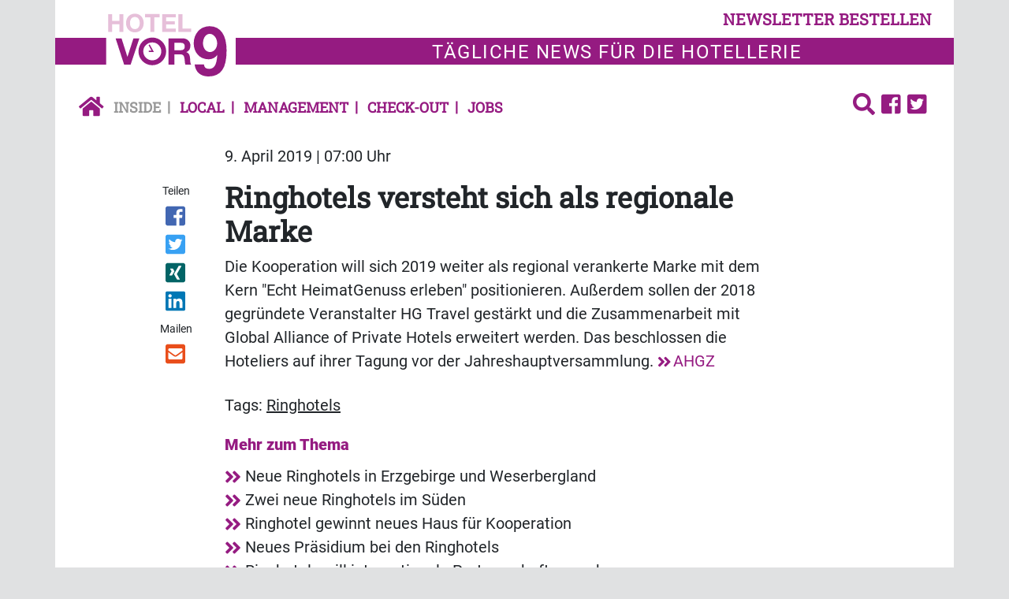

--- FILE ---
content_type: text/html; charset=UTF-8
request_url: https://www.hotelvor9.de/inside/ringhotels-versteht-sich-als-regionale-marke
body_size: 8642
content:
<!DOCTYPE html>
<html class="no-js" lang="de-DE">
            <head>
                                <meta http-equiv="X-UA-Compatible" content="IE=edge,chrome=1">
    <meta name="viewport" content="width=device-width, initial-scale=1.0">
            
<title>
        Ringhotels versteht sich als regionale Marke | Inside - Hotel vor9
    </title>



<link rel="canonical" href="https://www.hotelvor9.de/inside/ringhotels-versteht-sich-als-regionale-marke">

        <link rel="alternate" type="application/atom+xml" title="Atom feed" href="https://www.hotelvor9.de/view/rss/5814">

                <script type="application/ld+json">{"@context":"http:\/\/schema.org","@type":"Article","author":{"@type":"Organization","logo":{"@type":"ImageObject","url":"https:\/\/www.hotelvor9.de\/bundles\/newsmakerfrontend\/images\/logo_hotel.png"},"name":"Hotel Vor9"},"dateCreated":"2019-04-09T07:00:00+02:00","dateModified":"2019-04-08T20:50:24+02:00","datePublished":"2019-04-09T07:00:00+02:00","headline":"Ringhotels versteht sich als regionale Marke","isAccessibleForFree":true,"publisher":{"@type":"Organization","logo":{"@type":"ImageObject","url":"https:\/\/www.hotelvor9.de\/bundles\/newsmakerfrontend\/images\/logo_hotel.png"},"name":"Hotel Vor9"},"mainEntityOfPage":{"@type":"WebPage","@id":"https:\/\/www.hotelvor9.de\/inside\/ringhotels-versteht-sich-als-regionale-marke","breadcrumb":{"@type":"BreadcrumbList","itemListElement":[{"@type":"ListItem","item":{"@type":"WebPage","@id":"https:\/\/www.hotelvor9.de\/","name":"Hotel vor9"},"position":1},{"@type":"ListItem","item":{"@type":"WebPage","@id":"https:\/\/www.hotelvor9.de\/inside","name":"Inside"},"position":2},{"@type":"ListItem","item":{"@type":"WebPage","@id":"https:\/\/www.hotelvor9.de\/inside\/ringhotels-versteht-sich-als-regionale-marke","name":"2019-04-09 Ringhotels versteht sich als regionale Marke"},"position":3}],"itemListOrder":"Ascending","numberOfItems":3},"name":"Ringhotels versteht sich als regionale Marke","url":"https:\/\/www.hotelvor9.de\/inside\/ringhotels-versteht-sich-als-regionale-marke"},"name":"Ringhotels versteht sich als regionale Marke","url":"https:\/\/www.hotelvor9.de\/inside\/ringhotels-versteht-sich-als-regionale-marke"}</script>
    
    <link rel="shortcut icon" type="image/png" href="/assets/build/frontend_bundle/icons/hotelvor9_favicon.8ac37775.png"/>

    <link rel="apple-touch-icon" type="image/png" href="/assets/build/frontend_bundle/icons/apple-touch-icon.8a6eb810.png"/>

        <script src="/assets/build/hotel_frontend.37c7b632.js" defer></script>

                        <link rel="stylesheet" href="https://cdn.consentmanager.net/delivery/cmp.min.css" />
    
    <link rel="stylesheet" href="/assets/build/hotel_frontend.b9e017d9.css">

    <script type="text/plain" data-cmp-vendor="s1409" class="cmplazyload" data-cmp-src="https://www.google.com/recaptcha/api.js" async defer></script>

    <script>
    window.dataLayer = window.dataLayer || [];
            window.dataLayer.push({"ContentType":"article","ParentCategory":"Inside","LoggedIn":"no","PublishYear":"2019","PublishMonth":"04","PublishDay":"09","tagAttributes":["data-cmp-vendor=s905,s26","type=text\/plain","class=cmplazyload"]});
    </script>

    
<!-- Google Tag Manager  -->
<script data-cmp-vendor=s905,s26 type=text/plain class=cmplazyload>(function(w,d,s,l,i){w[l]=w[l]||[];w[l].push({'gtm.start':
        new Date().getTime(),event:'gtm.js'});var f=d.getElementsByTagName(s)[0],
        j=d.createElement(s),dl=l!='dataLayer'?'&l='+l:'';j.async=true;j.src=
        'https://www.googletagmanager.com/gtm.js?id='+i+dl;f.parentNode.insertBefore(j,f);
    })(window,document,'script','dataLayer','GTM-TFKPBCW');</script>
<!-- End Google Tag Manager -->


                    </head>
                <body data-location_id="5814" class="bg-secondary">
                                                                                                    
    <script>window.gdprAppliesGlobally=true;if(!("cmp_id" in window)||window.cmp_id<1){window.cmp_id=0}if(!("cmp_cdid" in window)){window.cmp_cdid="cdfb58296a7f"}if(!("cmp_params" in window)){window.cmp_params=""}if(!("cmp_host" in window)){window.cmp_host="c.delivery.consentmanager.net"}if(!("cmp_cdn" in window)){window.cmp_cdn="cdn.consentmanager.net"}if(!("cmp_proto" in window)){window.cmp_proto="https:"}if(!("cmp_codesrc" in window)){window.cmp_codesrc="1"}window.cmp_getsupportedLangs=function(){var b=["DE","EN","FR","IT","NO","DA","FI","ES","PT","RO","BG","ET","EL","GA","HR","LV","LT","MT","NL","PL","SV","SK","SL","CS","HU","RU","SR","ZH","TR","UK","AR","BS"];if("cmp_customlanguages" in window){for(var a=0;a<window.cmp_customlanguages.length;a++){b.push(window.cmp_customlanguages[a].l.toUpperCase())}}return b};window.cmp_getRTLLangs=function(){var a=["AR"];if("cmp_customlanguages" in window){for(var b=0;b<window.cmp_customlanguages.length;b++){if("r" in window.cmp_customlanguages[b]&&window.cmp_customlanguages[b].r){a.push(window.cmp_customlanguages[b].l)}}}return a};window.cmp_getlang=function(j){if(typeof(j)!="boolean"){j=true}if(j&&typeof(cmp_getlang.usedlang)=="string"&&cmp_getlang.usedlang!==""){return cmp_getlang.usedlang}var g=window.cmp_getsupportedLangs();var c=[];var f=location.hash;var e=location.search;var a="languages" in navigator?navigator.languages:[];if(f.indexOf("cmplang=")!=-1){c.push(f.substr(f.indexOf("cmplang=")+8,2).toUpperCase())}else{if(e.indexOf("cmplang=")!=-1){c.push(e.substr(e.indexOf("cmplang=")+8,2).toUpperCase())}else{if("cmp_setlang" in window&&window.cmp_setlang!=""){c.push(window.cmp_setlang.toUpperCase())}else{if(a.length>0){for(var d=0;d<a.length;d++){c.push(a[d])}}}}}if("language" in navigator){c.push(navigator.language)}if("userLanguage" in navigator){c.push(navigator.userLanguage)}var h="";for(var d=0;d<c.length;d++){var b=c[d].toUpperCase();if(g.indexOf(b)!=-1){h=b;break}if(b.indexOf("-")!=-1){b=b.substr(0,2)}if(g.indexOf(b)!=-1){h=b;break}}if(h==""&&typeof(cmp_getlang.defaultlang)=="string"&&cmp_getlang.defaultlang!==""){return cmp_getlang.defaultlang}else{if(h==""){h="EN"}}h=h.toUpperCase();return h};(function(){var u=document;var v=u.getElementsByTagName;var h=window;var o="";var b="_en";if("cmp_getlang" in h){o=h.cmp_getlang().toLowerCase();if("cmp_customlanguages" in h){for(var q=0;q<h.cmp_customlanguages.length;q++){if(h.cmp_customlanguages[q].l.toUpperCase()==o.toUpperCase()){o="en";break}}}b="_"+o}function x(i,e){var w="";i+="=";var s=i.length;var d=location;if(d.hash.indexOf(i)!=-1){w=d.hash.substr(d.hash.indexOf(i)+s,9999)}else{if(d.search.indexOf(i)!=-1){w=d.search.substr(d.search.indexOf(i)+s,9999)}else{return e}}if(w.indexOf("&")!=-1){w=w.substr(0,w.indexOf("&"))}return w}var k=("cmp_proto" in h)?h.cmp_proto:"https:";if(k!="http:"&&k!="https:"){k="https:"}var g=("cmp_ref" in h)?h.cmp_ref:location.href;var j=u.createElement("script");j.setAttribute("data-cmp-ab","1");var c=x("cmpdesign","cmp_design" in h?h.cmp_design:"");var f=x("cmpregulationkey","cmp_regulationkey" in h?h.cmp_regulationkey:"");var r=x("cmpgppkey","cmp_gppkey" in h?h.cmp_gppkey:"");var n=x("cmpatt","cmp_att" in h?h.cmp_att:"");j.src=k+"//"+h.cmp_host+"/delivery/cmp.php?"+("cmp_id" in h&&h.cmp_id>0?"id="+h.cmp_id:"")+("cmp_cdid" in h?"&cdid="+h.cmp_cdid:"")+"&h="+encodeURIComponent(g)+(c!=""?"&cmpdesign="+encodeURIComponent(c):"")+(f!=""?"&cmpregulationkey="+encodeURIComponent(f):"")+(r!=""?"&cmpgppkey="+encodeURIComponent(r):"")+(n!=""?"&cmpatt="+encodeURIComponent(n):"")+("cmp_params" in h?"&"+h.cmp_params:"")+(u.cookie.length>0?"&__cmpfcc=1":"")+"&l="+o.toLowerCase()+"&o="+(new Date()).getTime();j.type="text/javascript";j.async=true;if(u.currentScript&&u.currentScript.parentElement){u.currentScript.parentElement.appendChild(j)}else{if(u.body){u.body.appendChild(j)}else{var t=v("body");if(t.length==0){t=v("div")}if(t.length==0){t=v("span")}if(t.length==0){t=v("ins")}if(t.length==0){t=v("script")}if(t.length==0){t=v("head")}if(t.length>0){t[0].appendChild(j)}}}var m="js";var p=x("cmpdebugunminimized","cmpdebugunminimized" in h?h.cmpdebugunminimized:0)>0?"":".min";var a=x("cmpdebugcoverage","cmp_debugcoverage" in h?h.cmp_debugcoverage:"");if(a=="1"){m="instrumented";p=""}var j=u.createElement("script");j.src=k+"//"+h.cmp_cdn+"/delivery/"+m+"/cmp"+b+p+".js";j.type="text/javascript";j.setAttribute("data-cmp-ab","1");j.async=true;if(u.currentScript&&u.currentScript.parentElement){u.currentScript.parentElement.appendChild(j)}else{if(u.body){u.body.appendChild(j)}else{var t=v("body");if(t.length==0){t=v("div")}if(t.length==0){t=v("span")}if(t.length==0){t=v("ins")}if(t.length==0){t=v("script")}if(t.length==0){t=v("head")}if(t.length>0){t[0].appendChild(j)}}}})();window.cmp_addFrame=function(b){if(!window.frames[b]){if(document.body){var a=document.createElement("iframe");a.style.cssText="display:none";if("cmp_cdn" in window&&"cmp_ultrablocking" in window&&window.cmp_ultrablocking>0){a.src="//"+window.cmp_cdn+"/delivery/empty.html"}a.name=b;document.body.appendChild(a)}else{window.setTimeout(window.cmp_addFrame,10,b)}}};window.cmp_rc=function(h){var b=document.cookie;var f="";var d=0;while(b!=""&&d<100){d++;while(b.substr(0,1)==" "){b=b.substr(1,b.length)}var g=b.substring(0,b.indexOf("="));if(b.indexOf(";")!=-1){var c=b.substring(b.indexOf("=")+1,b.indexOf(";"))}else{var c=b.substr(b.indexOf("=")+1,b.length)}if(h==g){f=c}var e=b.indexOf(";")+1;if(e==0){e=b.length}b=b.substring(e,b.length)}return(f)};window.cmp_stub=function(){var a=arguments;__cmp.a=__cmp.a||[];if(!a.length){return __cmp.a}else{if(a[0]==="ping"){if(a[1]===2){a[2]({gdprApplies:gdprAppliesGlobally,cmpLoaded:false,cmpStatus:"stub",displayStatus:"hidden",apiVersion:"2.0",cmpId:31},true)}else{a[2](false,true)}}else{if(a[0]==="getUSPData"){a[2]({version:1,uspString:window.cmp_rc("")},true)}else{if(a[0]==="getTCData"){__cmp.a.push([].slice.apply(a))}else{if(a[0]==="addEventListener"||a[0]==="removeEventListener"){__cmp.a.push([].slice.apply(a))}else{if(a.length==4&&a[3]===false){a[2]({},false)}else{__cmp.a.push([].slice.apply(a))}}}}}}};window.cmp_gpp_ping=function(){return{gppVersion:"1.0",cmpStatus:"stub",cmpDisplayStatus:"hidden",supportedAPIs:["tcfca","usnat","usca","usva","usco","usut","usct"],cmpId:31}};window.cmp_gppstub=function(){var a=arguments;__gpp.q=__gpp.q||[];if(!a.length){return __gpp.q}var g=a[0];var f=a.length>1?a[1]:null;var e=a.length>2?a[2]:null;if(g==="ping"){return window.cmp_gpp_ping()}else{if(g==="addEventListener"){__gpp.e=__gpp.e||[];if(!("lastId" in __gpp)){__gpp.lastId=0}__gpp.lastId++;var c=__gpp.lastId;__gpp.e.push({id:c,callback:f});return{eventName:"listenerRegistered",listenerId:c,data:true,pingData:window.cmp_gpp_ping()}}else{if(g==="removeEventListener"){var h=false;__gpp.e=__gpp.e||[];for(var d=0;d<__gpp.e.length;d++){if(__gpp.e[d].id==e){__gpp.e[d].splice(d,1);h=true;break}}return{eventName:"listenerRemoved",listenerId:e,data:h,pingData:window.cmp_gpp_ping()}}else{if(g==="getGPPData"){return{sectionId:3,gppVersion:1,sectionList:[],applicableSections:[0],gppString:"",pingData:window.cmp_gpp_ping()}}else{if(g==="hasSection"||g==="getSection"||g==="getField"){return null}else{__gpp.q.push([].slice.apply(a))}}}}}};window.cmp_msghandler=function(d){var a=typeof d.data==="string";try{var c=a?JSON.parse(d.data):d.data}catch(f){var c=null}if(typeof(c)==="object"&&c!==null&&"__cmpCall" in c){var b=c.__cmpCall;window.__cmp(b.command,b.parameter,function(h,g){var e={__cmpReturn:{returnValue:h,success:g,callId:b.callId}};d.source.postMessage(a?JSON.stringify(e):e,"*")})}if(typeof(c)==="object"&&c!==null&&"__uspapiCall" in c){var b=c.__uspapiCall;window.__uspapi(b.command,b.version,function(h,g){var e={__uspapiReturn:{returnValue:h,success:g,callId:b.callId}};d.source.postMessage(a?JSON.stringify(e):e,"*")})}if(typeof(c)==="object"&&c!==null&&"__tcfapiCall" in c){var b=c.__tcfapiCall;window.__tcfapi(b.command,b.version,function(h,g){var e={__tcfapiReturn:{returnValue:h,success:g,callId:b.callId}};d.source.postMessage(a?JSON.stringify(e):e,"*")},b.parameter)}if(typeof(c)==="object"&&c!==null&&"__gppCall" in c){var b=c.__gppCall;window.__gpp(b.command,function(h,g){var e={__gppReturn:{returnValue:h,success:g,callId:b.callId}};d.source.postMessage(a?JSON.stringify(e):e,"*")},"parameter" in b?b.parameter:null,"version" in b?b.version:1)}};window.cmp_setStub=function(a){if(!(a in window)||(typeof(window[a])!=="function"&&typeof(window[a])!=="object"&&(typeof(window[a])==="undefined"||window[a]!==null))){window[a]=window.cmp_stub;window[a].msgHandler=window.cmp_msghandler;window.addEventListener("message",window.cmp_msghandler,false)}};window.cmp_setGppStub=function(a){if(!(a in window)||(typeof(window[a])!=="function"&&typeof(window[a])!=="object"&&(typeof(window[a])==="undefined"||window[a]!==null))){window[a]=window.cmp_gppstub;window[a].msgHandler=window.cmp_msghandler;window.addEventListener("message",window.cmp_msghandler,false)}};window.cmp_addFrame("__cmpLocator");if(!("cmp_disableusp" in window)||!window.cmp_disableusp){window.cmp_addFrame("__uspapiLocator")}if(!("cmp_disabletcf" in window)||!window.cmp_disabletcf){window.cmp_addFrame("__tcfapiLocator")}if(!("cmp_disablegpp" in window)||!window.cmp_disablegpp){window.cmp_addFrame("__gppLocator")}window.cmp_setStub("__cmp");if(!("cmp_disabletcf" in window)||!window.cmp_disabletcf){window.cmp_setStub("__tcfapi")}if(!("cmp_disableusp" in window)||!window.cmp_disableusp){window.cmp_setStub("__uspapi")}if(!("cmp_disablegpp" in window)||!window.cmp_disablegpp){window.cmp_setGppStub("__gpp")};</script>

                                                        <xrow-cmp data-plugin-name="consentmanager" data-vendor-list='[{"identifier":"podigee","name":"Podigee.io","id":"c15315"},{"identifier":"youtube","name":"YouTube","id":"s30"},{"identifier":"facebook","name":"Facebook","id":"s7"},{"identifier":"instagram","name":"Instagram","id":"s14"},{"identifier":"twitter","name":"Twitter","id":"s34"}]'></xrow-cmp>
            
            <!-- Google Tag Manager (noscript) -->
<noscript><iframe src="https://www.googletagmanager.com/ns.html?id=GTM-TFKPBCW" height="0" width="0" style="display:none;visibility:hidden"></iframe></noscript>
<!-- End Google Tag Manager (noscript) -->

            <div class="double-padding-container bg-white">
                                        
                                                        <header class="mb-3">
        <div class="double-padding-row mb-4">
            <div class="col-6 col-lg-3 order-lg-2 headline-logo-bg py-2">
                <a class="logo" href="/">
                    <img alt="Logo von Hotel vor 9" src="/assets/build/frontend_bundle/images/logo_hotel_white_bg.c392d59b.svg">
                </a>
            </div>
            <div class="col-6 col-lg-12 order-lg-1 d-flex justify-content-end align-items-end">
                <button type="button" class="btn btn-link header-links float-end py-2" data-bs-toggle="modal" data-bs-target="#newsletterModal">
                    newsletter bestellen
                </button>
            </div>
            <div class="col-12 col-lg-9 order-last headline-text-bg headline-text">
                <p>T&auml;gliche News f&uuml;r die Hotellerie</p>

            </div>
        </div>
                            <nav class="header-links navbar navbar-expand-lg navbar-light bg-white w-100">
    <a class="navbar-brand" href="https://www.hotelvor9.de/">
        <icon class="fa fa-home-button"></icon>
    </a>
    <button class="navbar-toggler" type="button" data-bs-toggle="collapse" data-bs-target="#navbarCollapse" aria-controls="navbarCollapse" aria-expanded="true" aria-label="Toggle navigation">
        <icon class="fa fa-menu"></icon>
    </button>
    <div class="navbar-collapse collapse" id="navbarCollapse" style="">
        <ul class="navbar-nav me-auto w-100">
                            <li class="nav-item active first">
                                            <a href="/inside" class="nav-link">Inside</a>
                                    </li>
                            <li class="nav-item">
                                            <a href="/local" class="nav-link">Local</a>
                                    </li>
                            <li class="nav-item">
                                            <a href="/management" class="nav-link">Management</a>
                                    </li>
                            <li class="nav-item">
                                            <a href="/check-out" class="nav-link">Check-out</a>
                                    </li>
                            <li class="nav-item last me-auto">
                                            <a href="/jobs" class="nav-link">Jobs</a>
                                    </li>
                        <li class="dropstart">
                <div class="dropdown-menu nm-search-dropdown">
                    <form name="simple_search" method="get" action="/page/search" id="search-box" class="navbar-form form-search">
    <div class="input-group">
        <input type="search" id="simple_search_searchText" name="simple_search[searchText]" required="required" class="form-control" placeholder="Suchen" />
        <div class="input-group-append">
            <button type="submit" id="simple_search_save" name="simple_search[save]" class="btn fa fa-search"> </button>
        </div>
    </div>
</form>

                </div>
                <a id="search-button" class="dropdown-toggle" data-bs-toggle="dropdown" aria-haspopup="true" aria-expanded="false">
                    <icon class="fa fa-search"></icon>
                </a>
            </li>
                <li>
        <a href="https://www.facebook.com/Hotel-vor9-755863188132777/">
            <icon class="fa fa-facebook-square"></icon>
        </a>
    </li>
    <li>
        <a href="https://twitter.com/Hotelvor9">
            <icon class="fa fa-twitter-square"></icon>
        </a>
    </li>
        </ul>
    </div>
</nav>

            </header>
                
                                        <!-- Modal -->
    <div class="modal fade" id="newsletterModal" tabindex="-1" role="dialog" aria-labelledby="newsletter-modal-title" aria-hidden="true">
        <div class="modal-dialog modal-dialog-centered" role="document">
            <div class="modal-content">
                <div class="modal-body">
                    <button type="button" class="btn-close" data-bs-dismiss="modal" aria-label="Close">
                        <span class="d-none d-md-inline-block fa fa-close-circle" aria-hidden="false"></span>
                    </button>
                    <div class="register-form-logo mx-auto d-block">
                        <img alt="Logo von Hotel vor 9" src="/assets/build/frontend_bundle/images/logo_hotel_white_bg.c392d59b.svg">
                    </div>
                            
<div id="newsletter-register-body">
            <div id="newsletter-modal-title" class="register-form-headline text-center">
            <span>Newsletter</span>
        </div>
        <div class="register-form-text text-center mt-4">
            <p>Ja, ich möchte den Newsletter Hotel vor9 täglich lesen. Ich erhalte Hotel vor9 kostenlos und kann der Bestellung des 
               Newsletters jederzeit form- und kostenlos widersprechen. Meine Daten werden ausschließlich zum Versand des Newsletters und 
               zur Erfolgsmessung genutzt und nicht an Dritte weitergegeben. Damit bin ich einverstanden und akzeptiere die <a href="https://www.hotelvor9.de/datenschutz">Datenschutzerklärung</a>.</p>
            <p>Wenn Sie sich einmal von unserem Newsletter abgemeldet haben – zum Beispiel während Ihres Urlaubs – funktioniert diese Anmeldung nicht mehr. 
               In diesem Fall oder wenn Sie Probleme mit der Anmeldung haben, rufen Sie uns bitte an unter <b>06021/5830289</b> oder schicken Sie uns eine E-Mail 
               an <a href = "mailto:info@gloobi.de">info@gloobi.de</a>.</p>
        </div>
        <div>
                        <form name="form" method="post">
                <div class="row">
                    <div class="col-12">
                        <div class="input-group register-form-group">
                                <div class="input-group-text register-form-email-label"><label for="form_email" class="required">E-Mail Adresse</label></div>
                            <input type="email" id="form_email" name="form[email]" required="required" class="form-control" />
                            </div>
                        </div>
                    
                </div>
                <div class="g-recaptcha mt-3" data-callback="recaptchaCallback" data-sitekey="6Lc45j8aAAAAADDJL291oKV33wyo7Vv_vq1gsTZI"></div>
                <div id="captcha_warning" class="text-danger register-form-text mt-3 d-none"></div>
                <div class="row mt-3">
                    <div class="col-12 d-flex justify-content-end">
                    <button type="submit" id="form_save" name="form[save]" class="register-form-group register-form-button">Jetzt anmelden</button>
                    </div>
                </div>
            </form>
        </div>
    </div>

                </div>
            </div>
        </div>
    </div>
                
                    <main class="view-full type-article">
                    <div class="row">
                <date class="col-sm-10 offset-sm-2 article-paragraph mb-3" datetime="2019-04-09T07:00:00+02:00">
                    9. April 2019 | 07:00 Uhr
                </date>
                            </div>
                            <div class="row">
                                    <social class="col-sm-2 col-lg-1 offset-lg-1 text-start text-sm-center mb-3 mb-sm-0"><span class="shared-icons-text me-2 me-sm-0">Teilen</span><a class="d-sm-block me-2 me-sm-0" target="_blank" href="//www.facebook.com/sharer/sharer.php?u=https%3A%2F%2Fwww.hotelvor9.de%2Finside%2Fringhotels-versteht-sich-als-regionale-marke" title="Artikel auf Facebook teilen" rel="nofollow"><div class="icon icon-facebook"></div></a><a class="d-sm-block me-2 me-sm-0" target="_blank" href="//twitter.com/share?url=https%3A%2F%2Fwww.hotelvor9.de%2Finside%2Fringhotels-versteht-sich-als-regionale-marke&via=vor9&text=2019-04-09%20Ringhotels%20versteht%20sich%20als%20regionale%20Marke" title="Artikel auf Twitter teilen" rel="nofollow"><div class="icon icon-twitter"></div></a><a class="d-sm-block me-2 me-sm-0" target="_blank" href="//www.xing.com/app/user?op=share;url=https%3A%2F%2Fwww.hotelvor9.de%2Finside%2Fringhotels-versteht-sich-als-regionale-marke" title="Artikel auf Xing teilen" rel="nofollow"><div class="icon icon-xing"></div></a><a class="d-sm-block me-2 me-sm-0" target="_blank" href="//www.linkedin.com/shareArticle?mini=true&url=https%3A%2F%2Fwww.hotelvor9.de%2Finside%2Fringhotels-versteht-sich-als-regionale-marke&title=2019-04-09%20Ringhotels%20versteht%20sich%20als%20regionale%20Marke"  title="Artikel auf LinkedIn Plus teilen" rel="nofollow"><div class="icon icon-linked-in"></div></a><span class="shared-icons-text me-2 me-sm-0 shared-icons-text-mail">Mailen</span><a class="d-sm-block me-2 me-sm-0" href="mailto:?Subject=Ich%20habe%20gerade%20diesen%20lesenswerten%20Beitrag%20gefunden%3A%20&body=Ich%20habe%20gerade%20diesen%20lesenswerten%20Beitrag%20gefunden%3A%20https%3A%2F%2Fwww.hotelvor9.de%2Finside%2Fringhotels-versteht-sich-als-regionale-marke"  title="Seite weiterempfehlen" rel="nofollow"><div class="icon icon-email"></div></a></social>                                                    <div class="col-sm-10 col-lg-8">
                                                                                    <h1>
                                    <span class="text-break ezstring-field">Ringhotels versteht sich als regionale Marke</span>
                                </h1>
                            
                                                                                                                                                                                                                                                                            
                            
                                                                                                <div class="clearfix mb-4 ezrichtext-field"><p>Die Kooperation will sich 2019 weiter als regional verankerte Marke mit dem Kern "Echt HeimatGenuss erleben" positionieren. Au&szlig;erdem sollen der 2018 gegr&uuml;ndete Veranstalter HG Travel gest&auml;rkt und die Zusammenarbeit mit Global Alliance of Private Hotels erweitert werden. Das beschlossen die Hoteliers auf ihrer Tagung vor der Jahreshauptversammlung. <a href="https://www.ahgz.de/news/kooperation-ringhotels-will-sich-verstaerkt-als-regionale-marke-praesentieren,200012255067.html" target="_blank">AHGZ</a></p>
</div>

                                                            
                                                                                            <aside>
                                                                                <section class="keywords mb-3">
        <h2 class="d-inline">Tags:</h2>
        <ul class="d-inline p-0">
                           <li class="d-inline">
                    <a href="/medien/tags/ringhotels" class="text-dark text-underline">Ringhotels</a>&nbsp;
                </li>
                   </ul>
    </section>

                                    
                                        <section class="related-articles">
        <h2 class="fw-bold font-size-md text-primary mb-2">Mehr zum Thema</h2>
        <ul class="p-0">
                            <li>
                    <a href="/local/neue-ringhotels-in-erzgebirge-und-weserbergland">
                        <icon class="fa fa-medium fa-angle-double-right"></icon>
                        <span class="text-dark ezstring-field">Neue Ringhotels in Erzgebirge und Weserbergland</span>
                    </a>
                </li>
                            <li>
                    <a href="/local/zwei-neue-ringhotels-im-sueden">
                        <icon class="fa fa-medium fa-angle-double-right"></icon>
                        <span class="text-dark ezstring-field">Zwei neue Ringhotels im Süden</span>
                    </a>
                </li>
                            <li>
                    <a href="/local/ringhotel-gewinnt-neues-haus-fuer-kooperation">
                        <icon class="fa fa-medium fa-angle-double-right"></icon>
                        <span class="text-dark ezstring-field">Ringhotel gewinnt neues Haus für Kooperation</span>
                    </a>
                </li>
                            <li>
                    <a href="/inside/neues-praesidium-bei-den-ringhotels">
                        <icon class="fa fa-medium fa-angle-double-right"></icon>
                        <span class="text-dark ezstring-field">Neues Präsidium bei den Ringhotels</span>
                    </a>
                </li>
                            <li>
                    <a href="/inside/ringhotels-will-internationale-partnerschaften-ausbauen">
                        <icon class="fa fa-medium fa-angle-double-right"></icon>
                        <span class="text-dark ezstring-field">Ringhotels will internationale Partnerschaften ausbauen</span>
                    </a>
                </li>
                    </ul>
    </section>

                                </aside>
                                                                                                        </div>
                            </div>
            </main>
                        <div class="mt-3">
        <div class="row mb-4">
            <div class="col-md-6">            </div>
            <div class="col-md-6">                    <div class="leadbanner-bottom-half-ad">
                        

                                <article class="block-tile mb-0">
                                                <div class="border rounded shadow-sm h-100 flex-column d-flex">
                                                                                                    <div class="tile-body flex-grow-1 d-flex flex-column">
                                                                                                                                                <advert>
                                    <span class="ad-caption">Anzeige</span>
                                                        <a href="https://www.hotelvor9.de/api/v1/tracking/click/260781/aHR0cHMlM0ElMkYlMkZ3d3cudm9yOS5kZSUyRmNvbnRlbnQlMkZkb3dubG9hZCUyRjIxNzcwOCUyRmZpbGUlMkZIb3RlbCUyNTIwdm9yOSUyNTIwSm9icy5wZGY=%3Futm_source=newsletter%26utm_medium=email%26utm_campaign=" rel="nofollow" target="_blank">
                                                                                                            <img src="https://www.hotelvor9.de/api/v1/tracking/view/260781/260781" alt="Stellenmarkt" height="100%" width="100%" class="img-fluid"/>

                                                                            </a>
                        </advert>


                
                                                                                                            </div>
                                                </div>
        
                                </article>
                                                </div>
                            </div>
        </div>
    </div>
                                    <footer>
    <div class="double-padding-row bg-primary pt-3 px-4">
                    <div class="col-lg-2 col-sm-6 col-12 mb-4">
                <p class="mb-3 fw-bold text-uppercase footer-headline">Service</p>
                                    <nav>
            <a class="footer-link d-block" href="/kontakt">
            <icon class="fa fa-small fa-angle-double-right"></icon>
            Kontakt
        </a>
            <a class="footer-link d-block" href="/ueber-uns">
            <icon class="fa fa-small fa-angle-double-right"></icon>
            Über uns
        </a>
            <a class="footer-link d-block" href="/impressum">
            <icon class="fa fa-small fa-angle-double-right"></icon>
            Impressum
        </a>
            <a class="footer-link d-block" href="/mediadaten">
            <icon class="fa fa-small fa-angle-double-right"></icon>
            Mediadaten
        </a>
            <a class="footer-link d-block" href="/datenschutz">
            <icon class="fa fa-small fa-angle-double-right"></icon>
            Datenschutz
        </a>
            <a class="footer-link d-block" href="/agb">
            <icon class="fa fa-small fa-angle-double-right"></icon>
            AGB
        </a>
            <a class="footer-link d-block" href="/rss-feed">
            <icon class="fa fa-small fa-angle-double-right"></icon>
            RSS-Feed
        </a>
            <a class="footer-link d-block" href="/newsletter-bestellen">
            <icon class="fa fa-small fa-angle-double-right"></icon>
            Newsletter bestellen
        </a>
    </nav>

                            </div>
        
        <div class="col-lg-2 col-sm-6 col-12 mb-4">
            <p class="mb-3 fw-bold text-uppercase footer-headline">News</p>
                            <nav>
            <a class="footer-link d-block" href="/inside">
            <icon class="fa fa-small fa-angle-double-right"></icon>
            Inside
        </a>
            <a class="footer-link d-block" href="/local">
            <icon class="fa fa-small fa-angle-double-right"></icon>
            Local
        </a>
            <a class="footer-link d-block" href="/management">
            <icon class="fa fa-small fa-angle-double-right"></icon>
            Management
        </a>
            <a class="footer-link d-block" href="/check-out">
            <icon class="fa fa-small fa-angle-double-right"></icon>
            Check-out
        </a>
            <a class="footer-link d-block" href="/jobs">
            <icon class="fa fa-small fa-angle-double-right"></icon>
            Jobs
        </a>
    </nav>

                    </div>

                    <div class="col-lg-3 col-sm-6 mb-4">
                <p class="mb-4 fw-bold text-uppercase footer-headline">Kennen Sie auch?</p>
                <div class="rounded white d-inline-block pe-4 ps-4 pt-3 pb-3">
                                            <a class="d-block" href="https://www.countervor9.de/">
        <img class="icon-logo d-flex" src="/assets/build/frontend_bundle/images/Logo_Counter.8a2e7ef8.svg"/>
    </a>
    <a class="d-block" href="https://www.reisevor9.de/">
        <img class="icon-logo d-flex" src="/assets/build/frontend_bundle/images/Logo_Reise.7902c056.svg"/>
    </a>
                </div>
            </div>
        
        <div class="col-lg col-sm-6 mb-4">
            <div class="col-xl-6 col-sm px-0 mb-4 float-start">
                <p class="mb-4 fw-bold text-uppercase footer-headline">Folgen Sie uns</p>
                    <div class="d-flex">
                            <a class="fa fa-facebook-square text-white" href="https://www.facebook.com/Hotel-vor9-755863188132777/">
        <span class="visually-hidden">Find us on Facebook</span>
    </a>
    <a class="fa fa-twitter-square text-white ms-1" href="https://twitter.com/Hotelvor9">
        <span class="visually-hidden">Follow us on Twitter</span>
    </a>
                    </div>
            </div>

            <div class="col-xl-6 col-sm px-0 float-start">
                <p class="mb-3 fw-bold text-uppercase footer-headline">Newsletter bestellen</p>
                <div class="input-group">
                    <input type="email" class="form-control input-footer" data-bs-toggle="modal" data-bs-target="#newsletterModal" placeholder="Emailadresse"/>
                    <button class="button-double-arrow rounded-end" data-bs-toggle="modal" data-bs-target="#newsletterModal" type="button">
                        <icon class="fa fa-angle-double-right"></icon>
                    </button>
                </div>
            </div>
        </div>
    </div>

            <div class="double-padding-row bg-primary font-footer-copyright-sign d-block pb-2 text-center">
            Copyright 2018 B &amp; W Newsmaker Medien GmbH
        </div>
    </footer>
                
                                            </div>
        </body>
    </html>


--- FILE ---
content_type: image/svg+xml
request_url: https://www.hotelvor9.de/assets/build/frontend_bundle/images/logo_hotel_white_bg.c392d59b.svg
body_size: 2350
content:
<?xml version="1.0" encoding="UTF-8" standalone="no"?>
<svg
   xmlns:dc="http://purl.org/dc/elements/1.1/"
   xmlns:cc="http://creativecommons.org/ns#"
   xmlns:rdf="http://www.w3.org/1999/02/22-rdf-syntax-ns#"
   xmlns:svg="http://www.w3.org/2000/svg"
   xmlns="http://www.w3.org/2000/svg"
   xmlns:sodipodi="http://sodipodi.sourceforge.net/DTD/sodipodi-0.dtd"
   xmlns:inkscape="http://www.inkscape.org/namespaces/inkscape"
   id="Ebene_1"
   data-name="Ebene 1"
   viewBox="0 0 995.11698 372.84761"
   version="1.1"
   sodipodi:docname="Logo_Hotel_weißer Hintergrund.svg"
   width="995.117"
   height="372.8476"
   inkscape:version="0.92.3 (2405546, 2018-03-11)">
  <metadata
     id="metadata26">
    <rdf:RDF>
      <cc:Work
         rdf:about="">
        <dc:format>image/svg+xml</dc:format>
        <dc:type
           rdf:resource="http://purl.org/dc/dcmitype/StillImage" />
        <dc:title>Logo_Hotel</dc:title>
      </cc:Work>
    </rdf:RDF>
  </metadata>
  <sodipodi:namedview
     pagecolor="#ffffff"
     bordercolor="#666666"
     borderopacity="1"
     objecttolerance="10"
     gridtolerance="10"
     guidetolerance="10"
     inkscape:pageopacity="0"
     inkscape:pageshadow="2"
     inkscape:window-width="1920"
     inkscape:window-height="1017"
     id="namedview24"
     showgrid="false"
     inkscape:zoom="1.0912485"
     inkscape:cx="427.31614"
     inkscape:cy="211.53349"
     inkscape:window-x="1912"
     inkscape:window-y="-8"
     inkscape:window-maximized="1"
     inkscape:current-layer="Ebene_1" />
  <defs
     id="defs4">
    <style
       id="style2">.cls-1{fill:#e6bfd9;isolation:isolate;}.cls-2{fill:#941b80;}</style>
  </defs>
  <title
     id="title6">Logo_Hotel</title>
  <rect
     style="fill:#ffffff;fill-opacity:1;stroke:none;stroke-width:1.53690028;stroke-miterlimit:4;stroke-dasharray:none;stroke-opacity:1"
     id="rect833"
     width="764.61597"
     height="189.85805"
     x="230.50104"
     y="131.08118"
     ry="0" />
  <path
     class="cls-1"
     d="m 351.11265,35.457602 a 52.75,52.75 0 0 1 10.2,-17.66 46.67,46.67 0 0 1 16.32,-11.8199997 53.36,53.36 0 0 1 21.79,-4.2799999 53.31,53.31 0 0 1 21.87,4.2799999 46.86,46.86 0 0 1 16.25,11.8199997 52.72,52.72 0 0 1 10.19,17.66 66,66 0 0 1 3.55,21.94 63.79,63.79 0 0 1 -3.55,21.49 51.25,51.25 0 0 1 -10.19,17.36 47,47 0 0 1 -16.25,11.599998 54.14,54.14 0 0 1 -21.87,4.21 54.19,54.19 0 0 1 -21.79,-4.21 46.77,46.77 0 0 1 -16.32,-11.599998 51.27,51.27 0 0 1 -10.2,-17.36 63.79,63.79 0 0 1 -3.54,-21.49 66,66 0 0 1 3.54,-21.94 z m 21.2,34.86 a 34.83,34.83 0 0 0 4.95,11.3 25.39,25.39 0 0 0 8.87,8.08 27,27 0 0 0 13.29,3 27.1,27.1 0 0 0 13.3,-3 25.36,25.36 0 0 0 8.86,-8.06 34.62,34.62 0 0 0 4.95,-11.3 53.82,53.82 0 0 0 1.55,-12.92 58,58 0 0 0 -1.55,-13.45 35.48,35.48 0 0 0 -4.95,-11.6 25.15,25.15 0 0 0 -8.86,-8.12 27.1,27.1 0 0 0 -13.3,-3 27,27 0 0 0 -13.29,3 25.18,25.18 0 0 0 -8.87,8.12 35.7,35.7 0 0 0 -4.95,11.6 58,58 0 0 0 -1.5,13.43 53.82,53.82 0 0 0 1.5,12.92 z"
     id="path10"
     inkscape:connector-curvature="0"
     style="isolation:isolate;fill:#e6bfd9" />
  <path
     class="cls-1"
     d="M 458.81265,23.757602 V 3.7576023 h 86 V 23.757602 h -31 V 109.7576 h -23 V 23.757602 Z"
     id="path12"
     inkscape:connector-curvature="0"
     style="isolation:isolate;fill:#e6bfd9" />
  <path
     class="cls-1"
     d="M 639.81265,4.7576023 V 23.757602 h -56 v 23 h 51 v 18 h -51 v 25 h 57 V 109.7576 h -81 V 4.7576023 Z"
     id="path14"
     inkscape:connector-curvature="0"
     style="isolation:isolate;fill:#e6bfd9" />
  <path
     class="cls-1"
     d="M 679.81265,4.7576023 V 89.757602 h 51 V 109.7576 h -75 V 4.7576023 Z"
     id="path16"
     inkscape:connector-curvature="0"
     style="isolation:isolate;fill:#e6bfd9" />
  <path
     id="Fill-1"
     class="cls-2"
     d="m 933.01265,159.9576 q -6.24,-26.5 -18.73,-45.18 a 87.12,87.12 0 0 0 -31.24,-28.819998 q -18.73,-10.14 -43.72,-10.15 a 91.67,91.67 0 0 0 -38.17,7.89 86.82,86.82 0 0 0 -29.62,21.669998 99.94,99.94 0 0 0 -19,32 112,112 0 0 0 -6.7,39 111.18,111.18 0 0 0 6.24,38.05 88.64,88.64 0 0 0 17.81,30 81.6,81.6 0 0 0 27.76,19.83 q 16.2,7.17 36.09,7.15 a 60,60 0 0 0 29.85,-7.38 61.08,61.08 0 0 0 21.05,-18.9 q -2.77,45.2 -14.34,64.09 -11.57,18.89 -34.24,18.91 -28.24,0 -30.08,-26.29 h -55.03 q 4.62,34.57 26.14,52.8 21.52,18.23 56.22,18.22 52.75,0 79.36,-36.2 26.61,-36.2 26.6,-117.82 0,-32.26 -6.25,-58.8 m -52.51,37.12 a 54.38,54.38 0 0 1 -8.79,16.14 42.57,42.57 0 0 1 -13.42,11.06 35.19,35.19 0 0 1 -16.66,4.15 33.34,33.34 0 0 1 -16.65,-4.15 44.3,44.3 0 0 1 -13,-11.06 50.17,50.17 0 0 1 -8.56,-16.37 65.62,65.62 0 0 1 -3,-20.06 80.48,80.48 0 0 1 2.76,-21.22 60.6,60.6 0 0 1 7.87,-17.75 41.1,41.1 0 0 1 12.5,-12.22 30.86,30.86 0 0 1 16.66,-4.61 33.33,33.33 0 0 1 17.12,4.61 48.67,48.67 0 0 1 13.88,12.44 59,59 0 0 1 9.25,18 71.22,71.22 0 0 1 3.27,21.59 58.34,58.34 0 0 1 -3.23,19.38 z m -378.38,109.24 c -45,0 -81.54,-36.71 -81.54,-81.83 0,-45.12 36.58,-81.86 81.54,-81.86 44.96,0 81.53,36.71 81.53,81.83 0,45.12 -36.59,81.86 -81.53,81.86 z m 0,-134.82 a 53,53 0 1 0 52.78,53 53,53 0 0 0 -52.78,-53 z m -15.35,12 -6.61,4.1 17.79,33.05 -16.14,-0.2 v 8.24 h 29.67 z"
     inkscape:connector-curvature="0"
     style="fill:#941b80" />
  <path
     class="cls-2"
     d="m 336.23265,302.7576 -50.14999,-155 h 34.94 l 34.52999,109 h 0.43 l 35,-109 h 35.16 l -51.45,155 z"
     id="path19"
     inkscape:connector-curvature="0"
     style="fill:#941b80" />
  <path
     class="cls-2"
     d="m 681.05265,147.7576 a 49.62,49.62 0 0 1 18.76,3.37 43.24,43.24 0 0 1 14.27,9.22 40.22,40.22 0 0 1 9.08,13.57 43.88,43.88 0 0 1 3.13,16.61 q 0,13.68 -5.73,23.66 -5.73,9.98 -18.75,15.2 v -0.09 a 26,26 0 0 1 10.37,5.4 29.52,29.52 0 0 1 6.7,8.52 39.88,39.88 0 0 1 3.78,10.83 95.55,95.55 0 0 1 1.62,11.8 c 0.14,2.48 0.29,5.4 0.43,8.75 0.14,3.35 0.4,6.78 0.76,10.27 a 68.49,68.49 0 0 0 1.73,9.95 22.85,22.85 0 0 0 3.56,8 h -33.95 a 61.4,61.4 0 0 1 -3.46,-17.71 q -0.65,-10.28 -1.94,-19.67 -1.74,-12.26 -7.35,-17.93 -5.61,-5.67 -18.36,-5.69 h -33.89 v 61 h -34 v -155 z m -11.59,70 q 11.82,0 17.73,-5.25 5.91,-5.25 5.91,-17.08 0,-11.37 -5.91,-16.52 -5.91,-5.15 -17.73,-5.15 h -37.65 v 44 z"
     id="path21"
     inkscape:connector-curvature="0"
     style="fill:#941b80" />
  <path
     class="cls-1"
     d="M 265.81266,4.7576023 V 44.757602 h 43 V 4.7576023 h 22.99999 V 109.7576 H 308.81266 V 63.757602 h -43 V 109.7576 h -23 V 4.7576023 Z"
     id="path8"
     inkscape:connector-curvature="0"
     style="isolation:isolate;fill:#e6bfd9" />
</svg>
